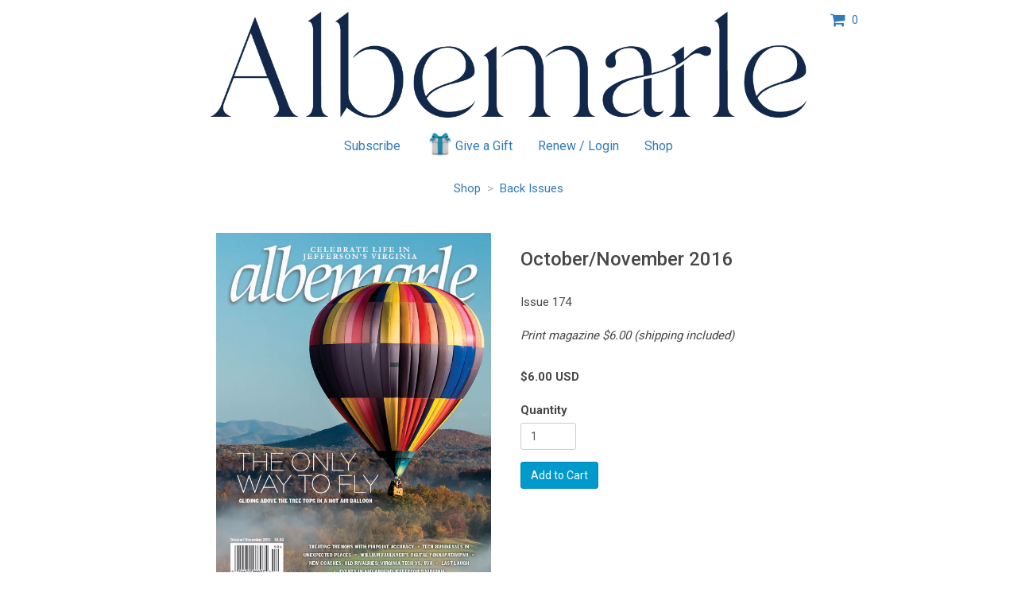

--- FILE ---
content_type: text/html; charset=UTF-8
request_url: https://www.simplecirc.com/albemarle-magazine/item/3175/october-november-2016?source=ACVADISC
body_size: 3580
content:
<!DOCTYPE html>
<html lang="en">
	
<head>
	<meta charset="utf-8">
	<meta http-equiv="X-UA-Compatible" content="IE=edge">
	<meta name="viewport" content="width=device-width, initial-scale=1, maximum-scale=1.0, user-scalable=0">
		
	<title>October/November 2016</title>

	<!-- Google Tag Manager -->
	<script>(function(w,d,s,l,i){w[l]=w[l]||[];w[l].push({'gtm.start':
	new Date().getTime(),event:'gtm.js'});var f=d.getElementsByTagName(s)[0],
	j=d.createElement(s),dl=l!='dataLayer'?'&l='+l:'';j.async=true;j.src=
	'https://www.googletagmanager.com/gtm.js?id='+i+dl;f.parentNode.insertBefore(j,f);
	})(window,document,'script','dataLayer','GTM-57BSGJH');</script>
	<!-- End Google Tag Manager -->

    <meta name="description" content="October/November 2016">
    <meta name="author" content="SimpleCirc Inc">
    
	<!-- Twitter -->
	<meta name="twitter:card" content="summary">
	<meta name="twitter:site" content="">
	<meta name="twitter:title" content="October/November 2016">
	<meta name="twitter:creator" content="">
	<meta name="twitter:description" content="Print magazine $6.00 (shipping included)">
	<meta name="twitter:image:src" content="https://s3.amazonaws.com/simplecirc-cdn/merchandise/b236f0bcfa1f6a529757f7cffbc6228a.png">

	<!-- Facebook -->
	<meta property="og:type" content="website">
	<meta property="og:url" content="https://www.simplecirc.com/albemarle-magazine/item/3175/october-november-2016">
	<meta property="og:title" content="October/November 2016">
	<meta property="og:description" content="Print magazine $6.00 (shipping included)">
	<meta property="og:image" content="https://s3.amazonaws.com/simplecirc-cdn/merchandise/b236f0bcfa1f6a529757f7cffbc6228a.png">
	<meta property="fb:app_id" content="">
	
	<link rel="canonical" href="https://www.simplecirc.com/albemarle-magazine/item/3175/october-november-2016">
	
	<link rel="apple-touch-icon" sizes="180x180" href="/apple-touch-icon.png">
	<link rel="icon" type="image/png" sizes="32x32" href="/favicon-32x32.png">
	<link rel="icon" type="image/png" sizes="16x16" href="/favicon-16x16.png">
	<link rel="manifest" href="/manifest.json">
	<link rel="mask-icon" href="/safari-pinned-tab.svg" color="#5bbad5">
	<meta name="theme-color" content="#ffffff">

	<link href="//cdnjs.cloudflare.com/ajax/libs/twitter-bootstrap/3.3.4/css/bootstrap.css" rel="stylesheet" type="text/css">
	<link href="//cdnjs.cloudflare.com/ajax/libs/cropper/0.11.1/cropper.min.css" rel="stylesheet" type="text/css">
	<link href="//cdnjs.cloudflare.com/ajax/libs/bootstrap-datepicker/1.3.1/css/datepicker3.css" rel="stylesheet" type="text/css">
	<!--link href="/css/bootstrap-timepicker.min.css" rel="stylesheet" type="text/css"-->
	<link href="/css/app_landing_202303081.css" rel="stylesheet">
	
		
	
	
	<!-- Fonts -->
	<link href="//fonts.googleapis.com/css?family=Roboto:100,300,400,500,700,900" rel="stylesheet">
    <link href="//cdnjs.cloudflare.com/ajax/libs/font-awesome/4.6.3/css/font-awesome.min.css" rel="stylesheet" type="text/css">

	
	
	<!-- HTML5 shim and Respond.js for IE8 support of HTML5 elements and media queries -->
	<!-- WARNING: Respond.js doesn't work if you view the page via file:// -->
	<!--[if lt IE 9]>
		<script src="https://oss.maxcdn.com/html5shiv/3.7.2/html5shiv.min.js"></script>
		<script src="https://oss.maxcdn.com/respond/1.4.2/respond.min.js"></script>
	<![endif]-->
	
	<script src="https://www.google.com/recaptcha/api.js" async defer></script>
		
	
</head>

<body>

	<!-- Google Tag Manager (noscript) -->
	<noscript><iframe src="https://www.googletagmanager.com/ns.html?id=GTM-57BSGJH"
	height="0" width="0" style="display:none;visibility:hidden"></iframe></noscript>
	<!-- End Google Tag Manager (noscript) -->
		
	
	<div class="container">

		<!-- flash messages -->
		
		
		<div class="row">
		<div class="col-md-offset-2 col-md-8 text-center" style="margin-top:15px;">
			<img src="//s3.amazonaws.com/simplecirc-cdn/banners/41072488b9a276ae3654ebb440d569f4.png" class="banner-image" />
		</div>
		<div class="col-md-2">
			<div style="margin-top:15px;">
			<a class="cursor-pointer" style="text-decoration: none;" data-toggle="modal" data-backdrop="static" data-target="#shoppingCart"><i class="fa fa-shopping-cart fa-lg" aria-hidden="true"></i> &nbsp;<span id="items-in-cart">0</span></a>
			</div>
		</div>
	</div>	
	
	

	
	<div class="row">
	<div class="col-md-offset-2 col-md-8 text-center" style="padding-left:0px; padding-right:0px; margin-top:15px;">
		<ul class="nav nav-pills subscriber-links">
			<li class="subscribe-li">
				<a href="/subscribe/albemarle-magazine/ACVADISC">Subscribe</a>
			</li>
						<li class="gift-li">
				<a href="/give_a_gift/albemarle-magazine/ACVADISC"><img src="/images/gift.png" class="gift-image" />Give a Gift</a>
			</li>
						<li class="renew-li">
				<a href="/subscriber_login/albemarle-magazine">Renew / Login</a>
			</li>
			<li class="shop-li">
				<a href="/shop/albemarle-magazine?source=ACVADISC">Shop</a>
			</li>
		</ul>
	</div>
	</div>

		<div class="row">
	<div class="col-md-offset-2 col-md-8 text-center" style="padding-left:0px; padding-right:0px; margin-top:15px;">
		<a href="/shop/albemarle-magazine?source=ACVADISC">Shop</a> &nbsp;<span style="color:#b1b1b1;">></span>&nbsp; <a href="/shop/albemarle-magazine/back-issues?source=ACVADISC">Back Issues</a>
	</div>
	</div>
	
	<div class="row" style="margin-top:45px;">
		<div class="col-md-offset-2 col-md-4 text-center">
												<img id="merchandise-preview-image" src="//s3.amazonaws.com/simplecirc-cdn/merchandise/b236f0bcfa1f6a529757f7cffbc6228a.png" style="max-width: 100%; max-height:450px;">
												
								</div>
		
		<div class="col-md-4 text-left">
						<h3>October/November 2016</h3><br />
																		Issue 174<br />
																		
												<br />
						<p><i>Print magazine $6.00 (shipping included)</i></p>
												
						<br />
						<strong>$<span id="total-item-price">6.00</span> USD</strong><br />
						
						<br />
						
						<form id="item-quantity-form" class="form" role="form" method="POST" action="https://www.simplecirc.com/add_item_to_cart">
							<input type="hidden" name="_token" value="q6Kho6qVPG4bfZ0nYEJ5CwAeZPVQ0SkKO2VFaLCQ">
							<input type="hidden" name="item_id" value="3175" />

							
							<div class="form-group clearfix">
								<label for="quantity">Quantity</label>
								<input type="text" class="form-control" id="quantity" name="quantity" placeholder="" value="1" style="width:70px;">
							</div>
							
							<div class="form-group">
								<input id="item-quantity-submit-btn" type="submit" class="btn btn-primary" value="Add to Cart">
							</div>

						</form>
						
		</div>
	</div>

<div class="modal fade" id="shoppingCart" tabindex="-1" role="dialog">
	<div class="modal-dialog" role="document">
		<div class="modal-content">
			<div class="modal-header">
				<button type="button" class="close" data-dismiss="modal" aria-label="Close"><span aria-hidden="true">&times;</span></button>
				<h4 class="modal-title">Shopping Cart</h4>
			</div>
			<div class="modal-body">
				<div id="shoppingCart-body" class="text-center">
				</div>
			</div>
		</div>
	</div>
</div>


	</div>

			<div style="height:70px; margin-top:75px;">
		<div class="col-md-12 text-center">
						albemarle Magazine<br />
									<a href="mailto:business@albemarlemagazine.com">business@albemarlemagazine.com</a><br />
									434-817-2755<br />
									<a href="https://albemarlemagazine.com" target="_blank">albemarlemagazine.com</a><br />
					</div>
</div>
		
		<div class="row">
	<div class="col-md-12 text-center" style="margin-top:40px;">
		<div style="font-size:12px;">
			<a href="/magazine-subscription-management-software">Magazine Subscription Management Software</a> by SimpleCirc
		</div>
	</div>
</div>
	
	<div id="small-modal" class="modal fade" role="dialog" aria-labelledby="gridSystemModalLabel" aria-hidden="true">
		<div class="modal-dialog modal-sm">
			<div class="modal-content">
			</div>
		</div>
	</div>

	<div id="medium-modal" class="modal fade" role="dialog" aria-labelledby="gridSystemModalLabel" aria-hidden="true">
		<div class="modal-dialog">
			<div class="modal-content">
			</div>
		</div>
	</div>
	
	<div id="paypal-overlay" style="background-color: rgba(0, 0, 0, 0.8); z-index: 999; position: fixed; left: 0; top: 0; width: 100%; height: 100%; text-align: center; display:none;">
		<i class="fa fa-3x fa-spinner fa-spin" style="z-index:1000; color:#fff; margin-top:200px;"></i>
	</div>

	<!-- Scripts -->
	<script src="//cdnjs.cloudflare.com/ajax/libs/jquery/2.1.3/jquery.min.js"></script>
	<script src="//ajax.googleapis.com/ajax/libs/jqueryui/1.11.4/jquery-ui.min.js"></script>
	<script src="//cdnjs.cloudflare.com/ajax/libs/twitter-bootstrap/3.3.4/js/bootstrap.min.js"></script>
	<script src="//cdnjs.cloudflare.com/ajax/libs/bootstrap-datepicker/1.3.1/js/bootstrap-datepicker.min.js"></script>
			<script src="https://js.stripe.com/v3/"></script>
		<!--script src="/js/bootstrap-timepicker.min.js"></script-->
	<script src="/js/jquery.cardswipe.js"></script>
	<script src="https://challenges.cloudflare.com/turnstile/v0/api.js" defer></script>

	<script>var token = 'q6Kho6qVPG4bfZ0nYEJ5CwAeZPVQ0SkKO2VFaLCQ';</script>
	
		<script>
		var sales_tax_states = [];
		var sales_tax_provinces = [];
		var sales_tax_countries = [];
		var tax_publisher_id = 856;
		var taxable_address = "payer";
	</script>
		
	<script src="/js/app_202601061.js"></script>
	
<script>

$('#item-quantity-form').bind('input propertychange', function() {
	
	if($("#quantity").val().length)
	{
		$("#item-quantity-submit-btn").removeClass("disabled");
		$("#item-quantity-submit-btn").prop("disabled",false);
	}
	else
	{
		$("#item-quantity-submit-btn").addClass("disabled");
		$("#item-quantity-submit-btn").prop("disabled",true);
	}
});


$("#item-option").on("change", function() {
	base_amount = parseFloat($("#item-option option:selected").attr("base-amount"));
	addon_amount = parseFloat($("#item-option option:selected").attr("addon-amount"));
	$("#total-item-price").text((base_amount+addon_amount).toFixed(2));
});

$(".merchandise-thumbnail").on("click", function() {
	$("#merchandise-preview-image").attr('src', $(this).children().first().attr('src'));
});

</script>
		
		
			
	<script>
	  (function(i,s,o,g,r,a,m){i['GoogleAnalyticsObject']=r;i[r]=i[r]||function(){
	  (i[r].q=i[r].q||[]).push(arguments)},i[r].l=1*new Date();a=s.createElement(o),
	  m=s.getElementsByTagName(o)[0];a.async=1;a.src=g;m.parentNode.insertBefore(a,m)
	  })(window,document,'script','https://www.google-analytics.com/analytics.js','ga');
	
	  ga('create', 'UA-61427024-2', 'auto');
	  ga('send', 'pageview');
	
	</script>	

	<script type="text/javascript">
	_linkedin_data_partner_id = "216010";
	</script><script type="text/javascript">
	(function(){var s = document.getElementsByTagName("script")[0];
	var b = document.createElement("script");
	b.type = "text/javascript";b.async = true;
	b.src = "https://snap.licdn.com/li.lms-analytics/insight.min.js";
	s.parentNode.insertBefore(b, s);})();
	</script>
	<noscript>
	<img height="1" width="1" style="display:none;" alt="" src="https://dc.ads.linkedin.com/collect/?pid=216010&fmt=gif" />
	</noscript>
		
</body>

</html>
